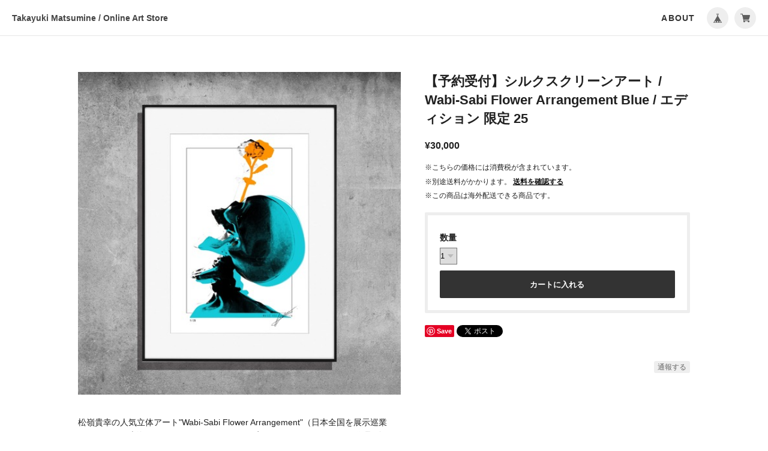

--- FILE ---
content_type: text/css
request_url: https://basefile.akamaized.net/websquare-base-shop/5f8d11a348a2e/style.css?1768288314992
body_size: 8980
content:
@charset "utf-8";

/* 
html5doctor.com Reset Stylesheet
v1.6.1
Last Updated: 2010-09-17
Author: Richard Clark - http://richclarkdesign.com 
Twitter: @rich_clark
*/

html, body, div, span, object, iframe,
h1, h2, h3, h4, h5, h6, p, blockquote, pre,
abbr, address, cite, code,
del, dfn, em, img, ins, kbd, q, samp,
small, strong, sub, sup, var,
b, i,
dl, dt, dd, ol, ul, li,
fieldset, form, label, legend,
table, caption, tbody, tfoot, thead, tr, th, td,
article, aside, canvas, details, figcaption, figure, 
footer, header, hgroup, menu, nav, section, summary,
time, mark, audio, video {
	margin:0;
	padding:0;
	border:0;
	outline:0;
	font-size:100%;
	vertical-align:baseline;
	background:transparent;
}

body {
	line-height:1;
}

article,aside,details,figcaption,figure,
footer,header,hgroup,menu,nav,section { 
	display:block;
}

nav ul {
	list-style:none;
}

blockquote, q {
	quotes:none;
}

blockquote:before, blockquote:after,
q:before, q:after {
	content:'';
	content:none;
}

a {
	margin:0;
	padding:0;
	font-size:100%;
	vertical-align:baseline;
	background:transparent;
}

/* change colours to suit your needs */
ins {
	background-color:#ff9;
	color:#000;
	text-decoration:none;
}

/* change colours to suit your needs */
mark {
	background-color:#ff9;
	color:#000; 
	font-style:italic;
	font-weight:bold;
}

del {
	text-decoration: line-through;
}

abbr[title], dfn[title] {
	border-bottom:1px dotted;
	cursor:help;
}

table {
	border-collapse:collapse;
	border-spacing:0;
}

/* change border colour to suit your needs */
hr {
	display:block;
	height:1px;
	border:0;   
	border-top:1px solid #cccccc;
	margin:1em 0;
	padding:0;
}

input, select {
	vertical-align:middle;
}

/*--------------------------------------------------------------comment*/
/* comment
----------------------------------------------- */

/* ================================================================================ */
/*                                                                                  */
/*      スタイル                                                                    */
/*                                                                                  */
/* ================================================================================ */

button::-moz-focus-inner,
input::-moz-focus-inner {
	border: 0;
	padding: 0;
}

* {
	-webkit-box-sizing: border-box;
	   -moz-box-sizing: border-box;
	        box-sizing: border-box;
}

.clearfix:after {
	content: '';
	display: block;
	clear: both;
}

body {
	font-size: 14px;
	font-family: sans-serif;
	color: #212121;
	background: #F5F5F5;
	overflow-x: hidden;
	word-wrap: break-word;
	overflow-wrap: anywhere;
}

input[type="button"],
input[type="text"],
input[type="submit"],
input[type="image"],
textarea {
	-webkit-appearance: none;
	border-radius: 0;
}

input::-ms-clear {
	visibility:hidden;
}

[type="search"]::-webkit-search-cancel-button,
[type="search"]::-webkit-search-decoration {
	-webkit-appearance: none;
}

a {
	color: #101010;
	text-decoration: none;
}

a:hover {
}

	/* iPad縦(portrait) */
	@media only screen and (max-width:768px) {

		body {
			font-size: 13px;
		}

	}

	/* iPhone横(landscape) */
	@media only screen and (max-width:480px) {

		body {
			font-size: 12px;
		}

	}


/*--------------------------------------------------------------header*/

header {
	height: 60px;
	width: 100%;
}


/*--------------------------------------------------------------bs_container*/

.bs_container {
	padding: 60px 0;
	background: #F5F5F5;
}

.bs_contents {
	max-width: 1080px;
	margin: 30px auto 0;
	padding: 30px;
	background: #FFF;
}

.bs_breadcrumb {
	margin: 0 0 20px;
}

.bs_breadcrumb > ul {
	list-style: none;
	display: flex;
	flex-wrap: nowrap;
	align-items: center;
	max-width: 1080px;
	margin: 0 auto;
	padding: 0 30px;
}

.bs_breadcrumb > ul > li {
	font-size: 12px;
	white-space: nowrap;
}

.bs_breadcrumb > ul > li > a {
	transition: 0.2s;
	color: #666;
	text-decoration: underline;
}

.bs_breadcrumb > ul > li:not(:first-child) {
	margin: 0 0 0 4px;
}

.bs_breadcrumb > ul > li:not(:first-child)::before {
	content: "\f105";
	font-family: "FontAwesome";
	padding: 0 4px;
	color: #999;
}

.bs_breadcrumb > ul > li > a:hover {}

.bs_breadcrumb > ul > li > span {
	color: #666;
}

.bs_heading {
}

.bs_heading__title {
	text-align: center;
	margin-bottom: 60px;
	font-size: 2rem;
	font-weight: normal;
	color: #101010;
	letter-spacing: 0.08em;
	position: relative;
}

.bs_heading__title::after {
	content: "";
	width: 40px;
	height: 1px;
	background-color: #101010;
	display: block;
	position: absolute;
	bottom: -0.8em;
	right: 0;
	left: 0;
	margin: auto;
}

.bs_heading__title--withText {
	margin-bottom: 30px;
}

.bs_heading__title--withText::after {
	display: none;
}

.bs_heading__text {
	text-align: center;
	line-height: 1.4em;
}

.bs_container--articleIsPinned {
	padding: 20px;
}

.bs_container--articleIsPinned .bs_heading__text {
	font-size: 12px;
}

.bs_container--articleIsPinned .bs_heading__text .fa {
	margin: 0 8px 0 0;
}

.bs_container--tophero {
	background: #333;
	padding: 60px 20px;
}

.bs_container--tophero .bs_heading__title {
	color: #FFF;
}

.bs_container--tophero .bs_heading__text {
	color: #FFF;
}

.bs_container--information {
	background: #E5E5E5;
	background-repeat: no-repeat;
	background-position: center center;
	background-size: cover;
}

.bs_container--information .bs_contents {
	border: 1px solid rgba(255,255,255,0.9);
	background: rgba(255,255,255,0.8);
}

.bs_container--keywords {
	background: #EEE;
}

.bs_container--keywords .bs_contents {
	padding: 0;
	background: transparent;
}

.bs_container--products {}

.bs_container--blogRss {}

.bs_container--itemDetail {
	padding: 0 0 60px;
}

.bs_container--relatedItems {
	background: #EEE;
}

.bs_container--contact {
	padding: 0 0 60px;
}

.bs_container--law {
	padding: 0 0 60px;
}

.bs_container--privacy {
	padding: 0 0 60px;
}

.bs_container--white {
	background: #FFF;
}

.bs_container--white .bs_heading__title {
	margin-bottom: 30px;
}

.bs_container--prItems2 .bs_itemResultFrame .bs_itemResult,
.bs_container--prItems .bs_itemResultFrame .bs_itemResult {
	justify-content: center;
}

.bs_contents--0 {
	max-width: calc( 1080px * 0.3333 );
}

.bs_contents--0 .bs_itemResult--3 .bs_itemResult__part {
	width: 100%;
}

.bs_contents--01 {
	max-width: calc( 1080px * 0.6666 );
}

.bs_contents--01 .bs_itemResult--3 .bs_itemResult__part {
	width: 50%;
}

.bs_contents--012 {
}


	/* iPad縦(portrait) */
	@media only screen and (max-width:768px) {

		.bs_container {
			padding: 40px 16px;
		}

		.bs_container--itemDetail {
			padding: 0 16px 40px;
		}

		.bs_container--contact {
			padding: 0 16px 40px;
		}

		.bs_container--law {
			padding: 0 16px 40px;
		}

		.bs_container--privacy {
			padding: 0 16px 40px;
		}

		.bs_contents {
			margin: 24px auto 0;
			padding: 24px;
		}

		.bs_breadcrumb > ul {
			padding: 0 24px;
		}

		.bs_heading__title {
			font-size: 1.4rem;
			margin-bottom: 40px;
		}

		.bs_heading__title::after {
			bottom: -0.7em;
		}

		.bs_container--white .bs_heading__title {
			margin-bottom: 24px;
		}

		.bs_container--articleIsPinned {
			padding: 20px 16px;
		}

	}

	/* iPhone横(landscape) */
	@media only screen and (max-width:480px) {

		.bs_container {
			padding: 32px 12px;
		}

		.bs_container--itemDetail {
			padding: 0 12px 32px;
		}

		.bs_container--contact {
			padding: 0 12px 32px;
		}

		.bs_container--law {
			padding: 0 12px 32px;
		}

		.bs_container--privacy {
			padding: 0 12px 32px;
		}

		.bs_contents {
			margin: 24px auto 0;
			padding: 16px;
		}

		.bs_container--prItems2 .bs_contents,
		.bs_container--prItems .bs_contents,
		.bs_container--relatedItems .bs_contents {
			padding: 16px 16px 0;
		}

		.bs_breadcrumb > ul {
			padding: 0 16px;
		}

		.bs_breadcrumb > ul > li {
			font-size: 11px;
		}

		.bs_breadcrumb > ul > li:first-child > a {
			display: block;
			text-indent: -9999px;
			overflow: hidden;
			width: 14px;
			position: relative;
		}

		.bs_breadcrumb > ul > li:first-child > a::before {
			content: "\f015";
			font-family: "FontAwesome";
			position: absolute;
			top: 0;
			left: 0;
			text-indent: 0;
		}

		.bs_heading__title {
			font-size: 14px;
			margin-bottom: 24px;
			letter-spacing: 0.1em;
		}

		.bs_heading__title::after {
			bottom: -12px;
		}

		.bs_container--white .bs_heading__title {
			margin-bottom: 24px;
		}

		.bs_heading__text {
			font-size: 10px;
		}

		.bs_container--articleIsPinned {
			padding: 10px;
		}

		.bs_container--articleIsPinned .bs_heading__text {
			font-size: 11px;
		}

	}


/*--------------------------------------------------------------footer*/

.bs_footContainer {
	padding: 60px 0;
	background: #FFF;
	border-top: 1px solid #EEE;
}

.bs_footContents {
	max-width: 1080px;
	margin: 0 auto;
	text-align: center;
}

.bs_linkList {
	font-size: 13px;
}

.bs_linkList__item {
	display: inline-block;
	padding: 0 1em;
	margin: 0 0 1em;
}

.bs_linkList__item:not(:last-child) {
	border-right: 1px solid #999;
}

.bs_linkList__item > a {
	display: block;
	word-break: break-all;
}

.bs_linkList--bottom {
	margin: 30px 0 0;
	font-size: 12px;
}

.bs_linkList--bottom a {
	color: #888;
}


.bs_i18 {
	margin: 0 0 30px;
}

.bs_i18 .lang {
	display: inline-block;
}

.bs_i18 .currency {
	display: inline-block;
}

.bs_footerCopy {
	font-size: 12px;
	color: #666;
	padding: 30px 0 0;
}

	/* iPhone横(landscape) */
	@media only screen and (max-width:480px) {

		.bs_linkList {
			font-size: 11px;
		}

		.bs_footerCopy {
			font-size: 10px;
		}

	}


/*--------------------------------------------------------------bs_news*/

.bs_news {
}

.bs_newsList {
	list-style: none;
}

.bs_newsList__item {}

.bs_newsList__item + .bs_newsList__item {
	border-top: 1px solid rgba(0,0,0,0.1);
	margin: 1em 0 0;
	padding: 1em 0 0;
}

.bs_newsList__date {
	display: block;
	margin: 0 0 1em;
	font-size: 12px;
}

.bs_newsList__date > span {}

.bs_newsList__text {
	display: block;
	line-height: 1.4em;
}

.bs_newsList__text a {
	text-decoration: underline;
}

.bs_newsList__text a:hover {
	text-decoration: none;
}

	/* iPhone横(landscape) */
	@media only screen and (max-width:480px) {

		.bs_newsList {
			font-size: 11px;
		}

		.bs_newsList__date {
			margin: 0 0 5px;
		}

		.bs_newsList__date > span {
			font-weight: bold;
			font-size: 10px;
		}

	}


/*--------------------------------------------------------------bs_smallCategory*/

.bs_smallCategory {
	margin: 0 0 22px;
}

.bs_smallCategory {}

.bs_smallCategoryList {
	display: flex;
	flex-wrap: wrap;
	justify-content: center;
	list-style: none;
}

.bs_smallCategoryList__item {
	padding: 0 4px;
	margin: 0 0 8px;
	white-space: nowrap;
}

.bs_smallCategoryList__item a {
	display: block;
	height: 36px;
	display: flex;
	align-items: center;
	text-align: center;
	padding: 0 1em;
	background: #EEE;
	border-radius: 3px;
	font-size: 13px;
}

	/* iPhone横(landscape) */
	@media only screen and (max-width:480px) {

		.bs_smallCategory {
			overflow-x: scroll;
		}

		.bs_smallCategoryList {
			flex-wrap: nowrap;
			justify-content: flex-start;
		}

		.bs_smallCategoryList__item {
			padding: 0 8px 0 0;
		}

		.bs_smallCategoryList__item a {
			font-size: 11px;
		}

		.bs_container--keywords .bs_smallCategory {
			margin: 0;
		}

	}


/*--------------------------------------------------------------bs_itemResult*/

.bs_itemResult {
	margin: 0 -15px;
	display: flex;
	flex-wrap: wrap;
}

.bs_itemResult--4 .bs_itemResult__part {
	width: 25%;
}

.bs_itemResult--3 .bs_itemResult__part {
	width: 33.333%;
}

.bs_itemResult__part {
	padding: 0 15px;
	margin: 0 0 16px;
}

.bs_itemResult__part > a {
	position: relative;
	display: block;
}

.bs_itemCard {
	position: relative;
	transition: 0.2s;
}

.bs_itemCard:hover {
	opacity: 0.8;
}

.bs_itemCard .label_image {
	position: absolute;
	top: -12px;
	left: -12px;
	width: 70px;
	height: auto;
	z-index: 1;
}

.bs_itemCard__thumb {
	display: block;
}

.bs_itemCard__thumb > img {
	display: block;
	width: 100%;
	height: auto;
}

.bs_itemCard__data {
	text-align: center;
	padding: 16px 0 0;
}

.bs_itemCard__title {
	font-weight: bold;
	line-height: 1.4em;
	margin: 0 0 8px;
	letter-spacing: 0.05em;
}

.bs_itemCard__price {
	margin: 0 0 8px;
}

.bs_itemCard__price--soldout {
	text-decoration: line-through;
	color: #666;
}

.bs_itemCard__state {
	margin: 0 0 8px;
}

.bs_itemCard__discountRate {
	display: inline-block;
	color: #FFF;
	background: #DA4453;
	border: 1px solid #DA4453;
	border-radius: 2px;
	font-size: 12px;
	padding: 3px 6px;
	margin: 0 2px;
}

.bs_itemCard__soldout {
	display: inline-block;
	color: #DA4453;
	border: 1px solid #DA4453;
	border-radius: 2px;
	font-size: 12px;
	padding: 3px 6px;
	margin: 0 2px;
}

.bs_itemCard__preOrder {
	display: inline-block;
	border: 1px solid #666;
	border-radius: 2px;
	font-size: 12px;
	padding: 3px 6px;
	margin: 0 2px;
}

.bs_itemCard__commingSoon {
	display: block;
	border: 1px solid #666;
	border-radius: 2px;
	font-size: 12px;
	padding: 3px 6px;
	margin: 0 2px;
}

.bs_resultMore {
	text-align: center;
	margin: 20px 0;
}

.bs_resultMore__btn {
	display: inline-block;
	padding: 1em 4em;
	color: #666;
	background: #FFF;
	border: 1px solid #666;
	border-radius: 2px;
	transition: 0.2s;
	text-decoration: none;
	cursor: pointer;
	font-size: 14px;
	font-weight: bold;
}

.bs_resultMore__btn:hover {
	opacity: 0.8;
}

	/* iPad縦(portrait) */
	@media only screen and (max-width:768px) {

		.bs_itemResult {
			margin: 0 -8px;
		}

		.bs_itemResult__part {
			padding: 0 8px;
			margin: 0 0 8px;
		}

		.bs_itemResult--4 .bs_itemResult__part {
			width: 33.333%;
		}

		.bs_itemCard .label_image {
			width: 48px;
		}

		.bs_itemCard__discountRate {
			font-size: 11px;
		}

		.bs_itemCard__soldout {
			font-size: 11px;
		}

		.bs_itemCard__preOrder {
			font-size: 11px;
		}

		.bs_itemCard__commingSoon {
			font-size: 11px;
		}

		.bs_container--prItems2 .bs_itemResultFrame .bs_itemResult,
		.bs_container--prItems .bs_itemResultFrame .bs_itemResult {
			flex-wrap: nowrap;
		}

	}

	/* iPhone横(landscape) */
	@media only screen and (max-width:480px) {

		.bs_itemResultFrame {
			overflow-x: scroll;
			margin: 0 -28px;
			padding: 0 28px 16px;
		}

		.bs_itemResultFrame .bs_itemResult {
			flex-wrap: nowrap;
		}

		.bs_itemResultFrame .bs_itemResult--3 {
		}

		.bs_itemResultFrame .bs_itemResult--3 .bs_itemResult__part {
			min-width: 60vw;
			width: 100%;
			padding: 0 28px 0 0;
		}

		.bs_itemResultFrame .bs_itemResult--3 .bs_itemResult__part + .bs_itemResult__part {
			margin: 0 0 0 -12px;
		}

		.bs_itemResultFrame .bs_itemResult--3 .bs_itemResult__part .bs_itemCard {
			background: #FFF;
			padding: 0 0 10px;
		}

		.bs_itemResult--3 {
			margin: 0;
		}

		.bs_itemResult--4 {
			margin: 0 -8px;
		}

		.bs_itemResult--3 .bs_itemResult__part {
			width: 100%;
			padding: 16px;
			margin: 0;
		}

		.bs_itemResult--4 .bs_itemResult__part {
			width: 50%;
			padding: 0 8px;
			margin: 0 0 8px;
		}

		.bs_itemCard .label_image {
			width: 48px;
		}

		.bs_itemCard__data {
			padding: 8px 0 0;
		}

		.bs_itemCard__discountRate {
			font-size: 10px;
		}

		.bs_itemCard__soldout {
			font-size: 10px;
		}

		.bs_container--prItems2 .bs_contents,
		.bs_container--prItems .bs_contents {
			background: #FFF;
			padding: 16px 16px 0;
		}

		.bs_container--prItems2 .bs_itemResultFrame .bs_itemResult,
		.bs_container--prItems .bs_itemResultFrame .bs_itemResult {
			justify-content: flex-start;
			margin: 0;
		}

		.bs_container--prItems2 .bs_itemResult__part:only-child,
		.bs_container--prItems .bs_itemResult__part:only-child {
			padding: 0;
		}

	}


/*--------------------------------------------------------------bs_itemDetail*/

.bs_itemDetail {
	display: flex;
	margin: 0 -20px;
}

.bs_itemDetail__main {
	width: 60%;
	padding: 0 20px;
}

.bs_itemDetail__sub {
	width: 50%;
	padding: 0 20px;
}

.bs_itemPhoto {
	position: relative;
	margin: 0 0 30px;
}

.bs_itemPhoto .label_image {
	position: absolute;
	top: -12px;
	left: -12px;
	width: 70px;
	height: auto;
	z-index: 1;
}

.bs_itemPhoto__main {}

.bs_itemPhoto__main a {
	display: block;
	transition: 0.2s;
}

.bs_itemPhoto__main a:hover {
	opacity: 0.8;
}

.bs_itemPhoto__main img {
	display: block;
	width: 100%;
	height: auto;
}

.bs_itemPhoto__sub {}

.bs_itemPhotoList {
	display: flex;
	flex-wrap: wrap;
	margin: 0 -5px;
	padding: 5px 0 0;
	list-style: none;
}

.bs_itemPhotoList__item {
	width: 25%;
	padding: 5px;
}

.bs_itemPhotoList__item a {
	display: block;
	transition: 0.2s;
}

.bs_itemPhotoList__item a:hover {
	opacity: 0.8;
}

.bs_itemPhotoList__item img {
	display: block;
	width: 100%;
	height: auto;
}

.bs_itemInfo {
	margin: 0 0 30px;
}

.bs_itemInfo p {
	line-height: 1.6em;
}

.bs_itemInfo p a {
	text-decoration: underline;
}

.bs_itemInfo p a:hover {
	text-decoration: none;
}

.bs_illegalReport {
	margin: 30px 0;
	text-align: right;
}

.bs_illegalReport > a {
	background: #EEE;
	color: #666;
	font-size: 12px;
	padding: 3px 6px;
	border-radius: 3px;
}

.bs_itemDetail__title {
	font-size: 1.4rem;
	line-height: 1.4em;
	margin: 0 0 1em;
}

.bs_itemDetail__data {
	margin: 0 0 20px;
}

.bs_itemDetail__pPrice {
	text-decoration: line-through;
	color: #666;
	font-size: 16px;
	margin: 0 0 8px;
}

.bs_itemDetail__state {
	margin: 0 0 8px;
}

.bs_itemDetail__discountRate {
	display: inline-block;
	color: #FFF;
	background: #DA4453;
	border: 1px solid #DA4453;
	border-radius: 2px;
	font-size: 12px;
	padding: 3px 6px;
	margin: 0 2px;
}

.bs_itemDetail__soldout {
	display: inline-block;
	color: #DA4453;
	border: 1px solid #DA4453;
	border-radius: 2px;
	font-size: 12px;
	padding: 3px 6px;
	margin: 0 2px;
}

.bs_itemDetail__price {
	font-size: 16px;
	font-weight: bold;
	white-space: nowrap;
}

.bs_itemDetail__commingSoon {
	display: block;
	border: 1px solid #666;
	padding: 1em;
	margin: 20px 0;
	text-align: center;
}

.bs_itemDetail__attention {
	margin: 0 0 20px;
}

.bs_itemDetail__attention p {
	line-height: 1.4em;
	font-size: 12px;
	margin: 0.6em 0;
}

.bs_itemDetail__attention p .free__text {
	font-weight: bold;
}

.bs_itemDetail__attention p a {
	text-decoration: underline;
	cursor: pointer;
}

.bs_itemDetail__attention .salesPeriod {
}

.bs_itemDetail__attention .salesPeriod--term {
	/* 販売前で開始日あり、終了日ありの場合 */
	margin: 20px 0;
	padding: 1em;
	border-radius: 2px;
	border: 1px solid #666;
	line-height: 1.8;
}

.bs_itemDetail__attention .salesPeriod--willStart {
	/* 販売前で開始日あり、終了日なしの場合 */
	margin: 20px 0;
	padding: 1em;
	border-radius: 2px;
	border: 1px solid #666;
}

.bs_itemDetail__attention .salesPeriod--finish {
	/* 販売終了後の場合 */
	margin: 20px 0;
	padding: 1em;
	border-radius: 2px;
	border: 1px solid #666;
}


.bs_itemDetail__attention .preOrder {
	font-size: 12px;
	margin: 0 0 20px;
	padding: 1em;
	background: #EEE;
	border-radius: 2px;
}

.bs_itemDetail__attention .preOrder > p {
	margin: 0;
}

.bs_itemDetail__attention .preOrder__label {
	font-weight: bold;
	margin: 0 0 8px;
}

.bs_itemDetail__attention .lottery {
	margin: 20px 0;
	padding: 1em;
	background: #EEE;
	border-radius: 2px;
	line-height: 1.8;
}

.bs_itemDetail__attention .lottery .lottery__label {
	font-weight: bold;
}

.bs_itemDetail__attention .lottery p {
	margin: 0.6em 0 0;
}

.bs_itemDetail__attention .takeout {
	/*テイクアウト商品*/
	display: flex;
	line-height: 1.4em;
	font-size: 12px;
	margin: 0.6em 0 1em;
}

.bs_itemDetail__attention .takeout__label {
	background: #666;
	color: #FFF;
	border-radius: 3px;
	padding: 4px 6px 3px;
	margin: 0 10px 0 0;
	white-space: nowrap;
	display: flex;
	align-items: center;
}

.bs_itemDetail__attention .takeout__data {
	padding: 4px 0 3px;
}

.bs_itemDetail__attention .communityLabel {
	/*コミュニティ限定商品*/
	padding: 8px 16px;
}

.bs_itemDetail__attention .communityLabel__title {
	font-size: 16px !important;
}

.takeout__text.x_takeoutModalOpen {
	text-decoration: underline;
	padding: 0 3px;
	cursor: pointer;
}

.takeoutModal__description {
	list-style: none;
}

.bs_itemDetail__action {
	margin: 0 0 20px;
	padding: 20px;
	border: 5px solid #EEE;
	border-radius: 2px;
}

.bs_itemDetail__action #itemSelect {
	overflow: hidden;
	margin: 0 0 10px;
}

.bs_itemDetail__action #itemSelect label {
	display: block;
	margin: 10px 0 10px;
	font-weight: bold;
}

.bs_itemDetail__action #itemSelect select {
	max-width: 100%;
}

.purchaseButton #communityPurchase .communityLink {
	text-align: center;
	margin-bottom: 20px;
}

.bs_itemDetail__action .purchaseButton__btn {
	display: block;
	text-align: center;
	width: 100%;
	height: 46px;
	line-height: 46px;
	cursor: pointer;
	-moz-appearance: none;
	outline: none;
	border: none;
	font-weight: bold;
	border-radius: 2px;
	transition: 0.2s;
	color: #FFF;
	background: #333;
}

.bs_itemDetail__action .purchaseButton__btn--addToCart:disabled {
	background: #CCC;
	cursor: not-allowed;
}

.bs_itemDetail__action .purchaseButton__btn--noItem {}

.bs_itemDetail__action .purchaseButton__btn--comingSoon {}

.bs_itemDetail__action .purchaseButton__btn:hover {
	opacity: 0.7;
}

.bs_itemDetail__action #itemSelect .itemOption__name {
}

.bs_itemDetail__action #itemSelect .itemOption__caption {
	margin: 0 0 10px;
	font-size: 12px;
	line-height: 1.4;
}

.bs_itemDetail__action #itemSelect .itemOption__input {
	width: 100%;
}

.bs_itemDetail__action #itemSelect .itemOption__select {
}

.bs_itemDetail__action #itemSelect .itemOption__bottomCaptionBlock {
	font-size: 12px;
	margin: 0 0 10px;
}

.bs_itemDetail__action #itemSelect .itemOption__caption--error {
	color: red;
}

.bs_itemDetail__action #itemSelect .itemOption__count {
	float: right;
}

.bs_itemDetail__action #itemSelect .itemOption__count--error {
	color: red;
}

.bs_shareAction {}

.bs_shareAction > .pinterest {
	display: inline-block;
	vertical-align: top;
	margin: 0 0 10px;
}

.bs_shareAction > .twitter {
	display: inline-block;
	vertical-align: top;
	margin: 0 0 10px;
}

.bs_shareAction > .facebook {
	display: inline-block;
	vertical-align: top;
	margin: 0 0 10px;
}


.bs_shopReview {
	margin: 60px 0 30px;
}

	/* iPad縦(portrait) */
	@media only screen and (max-width:768px) {

		.bs_itemDetail__main {
			padding: 0 8px;
			width: 50%;
		}

		.bs_itemDetail__sub {
			padding: 0 8px;
			width: 50%;
		}

		.bs_itemPhoto .label_image {
			width: 48px;
		}

		.bs_itemPhotoList__item {
			width: 33.3333%;
		}

		.bs_itemDetail__title {
			font-size: 1.2rem;
		}

		.bs_itemDetail__attention {
			margin: 0 0 16px;
		}

		.bs_itemDetail__preOrder {
			margin: 0 0 16px;
		}

		.bs_itemDetail__action {
			margin: 0 0 16px;
			padding: 16px;
		}

		.bs_itemDetail__action button.p-btnBuy {
			font-size: 12px;
		}

		.bs_itemDetail__discountRate {
			font-size: 11px;
		}

	}

	/* smartphone横(landscape) */
	@media only screen and (max-width:640px) {

		.bs_itemDetail {
			flex-wrap: wrap;
			margin: 0;
		}

		.bs_itemDetail__main {
			width: 100%;
			padding: 0;
			margin: 0 0 40px;
		}

		.bs_itemDetail__sub {
			width: 100%;
			padding: 0;
		}

		.bs_itemDetail__title {
			font-size: 1rem;
		}

		.bs_itemDetail__pPrice {
			font-size: 14px;
		}

		.bs_itemDetail__price {
			font-size: 14px;
		}

		.bs_itemPhotoList__item {
			width: 25%;
		}

		.bs_itemDetail__attention p {
			font-size: 11px;
		}

		.bs_itemDetail__preOrder {
			font-size: 11px;
		}

		.bs_illegalReport {
			margin: 0 0 30px;
		}

		.bs_shopReview {
			margin: 30px 0;
		}

		.bs_shopReview .review01 {
			margin: 0;
		}

		.bs_shopReview .review01__title {
			padding: 0 0 10px;
		}

		.bs_itemDetail__attention .communityLabel {
			margin-bottom: 16px;
		}

		.communityLabel p {
			font-size: 12px !important;
		}

		.communityLabel .communityLabel__note {
			margin-top: 8px !important;
		}

		.bs_itemDetail__attention .communityLabel__title {
			font-size: 14px !important;
		}

		.bs_itemDetail .purchaseButton #communityPurchase .communityLink a {
			font-size: 12px;
		}

		.bs_itemDetail #communityPurchase .communitySignin {
			margin-bottom: 0;
		}

		.bs_itemDetail #communityPurchase .communitySignin p {
			margin: 0 0 8px !important;
			font-size: 12px !important;
		}

		.bs_itemDetail .communityBox * {
			line-height: 1.5 !important;
			font-size: 12px !important;
		}

		.bs_itemDetail .communityBox .buttonPayid__icon {
			vertical-align: middle !important;
		}

	}


/*--------------------------------------------------------------bs_blogRss*/

.bs_blogRss {
	display: flex;
	margin: 0 -15px;
}

.bs_blogRss__part {
	width: 33.333%;
	padding: 0 15px;
}

.bs_blogRssCard {
	position: relative;
	transition: 0.2s;
}

.bs_blogRssCard:hover {
	opacity: 0.8;
}

.bs_blogRssCard > a {}

.bs_blogRssCard__thumb {
	display: block;
}

.bs_blogRssCard__thumb > img {
	display: block;
	max-width: 100%;
	height: auto;
	margin: 0 auto;
}

.bs_blogRssCard__title {
	font-weight: bold;
	line-height: 1.4em;
	margin: 0 0 8px;
	padding: 16px 0 0;
}

.bs_blogRssCard__date {
	font-size: 12px;
	color: #666;
}

	/* iPad縦(portrait) */
	@media only screen and (max-width:768px) {

		.bs_blogRss {
			margin: 0 -8px;
		}

		.bs_blogRss__part {
			padding: 0 8px;
		}

		.bs_blogRssCard__date {
			font-size: 11px;
		}

	}

	/* iPhone横(landscape) */
	@media only screen and (max-width:480px) {

		.bs_blogRss {
			margin: 0;
			flex-wrap: wrap;
		}

		.bs_blogRss__part {
			padding: 0 0 16px;
			width: 100%;
		}

		.bs_blogRssCard__title {
			padding: 8px 0 0;
		}

		.bs_blogRssCard__date {
			font-size: 11px;
		}

	}


/*--------------------------------------------------------------bs_blogResult*/

.bs_blogResult {
	max-width: 620px;
	margin: 0 auto;
}

.bs_blogResult .main #about.blogListMain {
}

.bs_blogResult .main #about.blogListMain .blog_inner {
	display: flex;
	flex-direction: column;
	padding: 0;
	border: 1px solid #DDD;
}

.bs_blogResult .main #about.blogListMain .blog_inner + .blog_inner {
	margin: 30px 0;
}

.bs_blogResult .main #about.blogListMain .blog_title {
	order: 3;
	padding: 0 20px 8px;
}

.bs_blogResult .main #about.blogListMain .blog_title h2 {
	font-size: 1.4rem;
	line-height: 1.4em;
	line-height: 1.4em;
}

.bs_blogResult .main #about.blogListMain .blog_title h2 a {
}


.bs_blogResult .main #about.blogListMain .blog_publish {
	order: 2;
	padding: 20px 20px 8px;
	margin: 0;
	font-size: 12px;
	color: #666;
}

.bs_blogResult .main #about.blogListMain .blog_publish .publish_date {
	margin: 0;
	font-size: 12px;
}

.bs_blogResult .main #about.blogListMain .blog_head_image {
	order: 1;
	overflow: hidden;	/* IE11 */
	transition: 0.2s;
	border-bottom: 1px solid #DDD;
}

.bs_blogResult .main #about.blogListMain .blog_head_image:hover {
	opacity: 0.8;
}

.bs_blogResult .main #about.blogListMain .blog_head_image a {
	display: block;
	text-align: center;
}

.bs_blogResult .main #about.blogListMain .blog_head_image a img {
	display: block;
	max-width: 100%;
	height: auto;
	margin: 0 auto;
}

.bs_blogResult .main #about.blogListMain .blog_head_image.hide {
	display: none;
}

.bs_blogResult .main #about.blogListMain .blog_contents {
	order: 4;
	padding: 0 20px 20px;
	line-height: 1.8em;
	height: auto;
}

.bs_blogResult .main #about.blogListMain .blog_contents .blog_body {}

.bs_blogResult .main #about.blogListMain .blog_contents .blog_body .text {
}

.bs_blogResult .main #about.blogListMain .blog_contents .read_more {
	padding: 8px 0 0;
	text-align: center;
	background: transparent;
	position: static;
}

.bs_blogResult .main #about.blogListMain .blog_contents .read_more a {
	background: #EEE;
	padding: 8px 16px;
	display: inline-block;
	border-radius: 2px;
	transition: 0.2s;
	color: #666;
	font-weight: 700;
}

.bs_blogResult .main #about.blogListMain .blog_contents .read_more a:hover {
	opacity: 0.8;
}

.bs_blogResult .main #about.blogDetail {}

.bs_blogResult .main #about.blogDetail .blog_inner {
	border-bottom: 1px solid #ddd;
}

.bs_blogResult .main #about.blogDetail .blog_contents {
	line-height: 1.8em;
}

.bs_blogResult .main #about.blogDetail .blog_title {
	margin-bottom: 0;
}

.bs_blogResult .main #about.blogDetail .blog_title h2 {
	line-height: 1.8;
	font-size: 1.4rem;
	line-height: 1.8em;
}

.bs_blogResult .main #about.blogDetail .blog_publish {
	margin: 10px 0;
}

.bs_blogResult .main #about.blogDetail .blog_publish .publish_date {
	font-size: 12px;
	margin: 0 0 30px;
}

.bs_blogResult .main #about.blogDetail .blog_body h2 {
	font-size: 18px;
	letter-spacing: 0;
	margin: 17px 0;
	line-height: 1.8;
}

.bs_blogResult .main #about.blogDetail .blog_body h3 {
	font-size: 1.2rem;
	letter-spacing: 0;
	margin: 17px 0;
	line-height: 1.8;
}

.bs_blogResult .main #about.blogDetail .blog_body p {
	margin: 17px 0;
}

.bs_blogResult .main #about.blogDetail .blog_body img {
	max-width: 100%;
	height: auto;
}

.bs_blogResult .main #about.blogDetail .blog_body .sosial {
}

.bs_blogResult .main #about.blogDetail .blog_body iframe {
	vertical-align: bottom;
	margin: 0 10px 10px 0;
}

.bs_blogResult iframe.youtube {
	max-width: 100%;
	margin: 0;
}

.bs_blogResult iframe.instagram-media {
	min-width: initial;
}

	/* iPhone横(landscape) */
	@media only screen and (max-width:480px) {

		.bs_blogResult .main #about.blogListMain .blog_title h2 {
			font-size: 1rem;
		}

		.bs_blogResult .main #about.blogListMain .blog_contents {
			font-size: 11px;
		}

		.bs_blogResult .main #about.blogListMain .blog_publish .publish_date {
			font-size: 11px;
		}

		.bs_blogResult .main #about.blogDetail .blog_title h2 {
			font-size: 1rem;
		}

		.bs_blogResult .main #about.blogDetail .blog_publish {
			margin: 0 0 10px;
		}

		.bs_blogResult .main #about.blogDetail .blog_publish .publish_date {
			margin: 0;
			font-size: 11px;
		}

	}


/*--------------------------------------------------------------bs_articleDetail*/

.bs_articleDetail {
	max-width: 620px;
	margin: 0 auto;
}

.bs_articleDetail__thumb {
	margin: 0 0 40px;
}

.bs_articleDetail__thumb img {
	max-width: 100%;
	height: auto;
	display: block;
	margin: 0 auto;
}

.bs_articleDetail__body {}

.bs_articleDetail__title {
	font-size: 1.4rem;
	line-height: 1.4em;
	margin: 0 0 1.4em;
}

.bs_articleDetail__title--lv2 {
	margin: 2em 0 1.4em;
}

.bs_articleDetail__title--lv3 {
	font-size: 1.2rem;
	margin: 1.4em 0;
}

.bs_articleDetail__body p {
	line-height: 1.8em;
}

.bs_aboutShop {
	margin: 30px 0;
}

.bs_aboutShop__detail {
	display: flex;
	line-height: 1.4em;
	font-size: 13px;
	border-bottom: 1px solid #DDD;
	margin: 0 0 0.6em;
	padding: 0 0 0.6em;
}

.bs_aboutShop__detail dt {
	width: 25%;
	padding: 0 8px;
}

.bs_aboutShop__detail dd {
	width: 75%;
	padding: 0 8px 0 0;
}

.bs_payInfo {
	margin: 30px 0;
}

.bs_payInfo__list {
	font-size: 12px;
}

.bs_payInfo__dt {
	padding: 1em;
	font-weight: bold;
	background: #F5F5F5;
}

.bs_payInfo__dd {
	padding: 1em;
}

.bs_payInfo__dd img {
	vertical-align: middle;
	display: inline-block;
	height: auto;
}

.bs_payInfo__dd img + img {
	margin: 0 0 0 3px;
}

.bs_payInfo__dd--credit img {
	width: 60px;
}

.bs_payInfo__dd--carrier img {
	width: 100px;
}

.bs_payInfo__dd--bank img {
	width: 180px;
}

.bs_payInfo__dd--cvs img {
	width: 300px;
}

.bs_payInfo__dd--paypal img {
	width: 140px;
}

.bs_payInfo__dd--atobarai img {
	width: 100%;
}


	/* iPhone横(landscape) */
	@media only screen and (max-width:480px) {

		.bs_articleDetail__thumb {
			margin: 0 0 30px;
		}

		.bs_articleDetail__title {
			font-size: 1rem;
			margin: 0 0 1em;
		}

		.bs_articleDetail__body p {
			font-size: 11px;
		}

		.bs_aboutShop__detail {
			font-size: 11px;
		}

		.bs_aboutShop__detail dt {
			font-size: 10px;
		}

		.bs_payInfo {
			margin: 20px 0;
		}

		.bs_payInfo__list {
			font-size: 11px;
		}

		.bs_payInfo__dd--credit img {
			width: 50px;
		}

		.bs_payInfo__dd--carrier img {
			width: 80px;
		}

		.bs_payInfo__dd--bank img {
			width: 100px;
		}

		.bs_payInfo__dd--cvs img {
			width: 200px;
		}

		.bs_payInfo__dd--paypal img {
			width: 80px;
		}


	}


/*--------------------------------------------------------------social*/

.social {
	margin: 40px 0 0;
	text-align: center;
	width: 100%;
}

.social > ul {
	display: inline-block;
}

.social ul li {
	display: inline-block;
	margin: 0 6px;
}


/*--------------------------------------------------------------privacy,law*/

#privacy,
#law {
	background-color: #FFF;
	font-family: Arial, Helvetica, "Hiragino Kaku Gothic ProN", "ヒラギノ角ゴ Pro W3", "Meiryo", sans-serif;
	font-size: 13px;
	line-height: 1.6em;
	margin: 0 auto;
	padding: 0;
	text-align: left;
}

#privacy,
#law {
	width: 100%;
	max-width: 620px;
	margin: 0 auto;
}

#privacy h2,
#law h2 {
	text-align: center;
	margin-bottom: 50px;
	font-size: 1.6rem;
	font-weight: normal;
	color: #101010;
	letter-spacing: 0.05em;
	position: relative;
	text-transform: capitalize;
	line-height: 1;
}

#privacy h2::after,
#law h2::after {
	content: "";
	width: 40px;
	height: 1px;
	background-color: #101010;
	display: block;
	position: absolute;
	bottom: -0.8em;
	right: 0;
	left: 0;
	margin: auto;
}

#privacy .privacy_intro {
	margin: 0 0 20px;
}

#privacy h3,
#privacy dt {
	font-weight: bold;
	margin: 15px 0 8px;
}

#privacy ul {
	list-style: none;
}

#law h3 {
	font-weight: bold;
	margin: 20px 0 5px;
}

#law .law__telNumber {
	line-height: 22px;
}

	/* iPad縦(portrait) */
	@media only screen and (max-width:768px) {

		#privacy h2,
		#law h2 {
			font-size: 1.4rem;
		}

	}

	/* iPhone横(landscape) */
	@media only screen and (max-width:480px) {

		#privacy h2,
		#law h2 {
			font-size: 14px;
			letter-spacing: 0.1em;
			margin-bottom: 24px;
		}

		#privacy h2::after,
		#law h2::after {
			bottom: -12px;
		}

		#privacy .privacy_intro {
			font-size: 11px;
		}

		#privacy dd {
			font-size: 11px;
		}

		#law h3 {
			font-size: 11px;
			margin: 1.4em 0 5px;
		}

		#law p {
			font-size: 11px;
		}

	}


/*--------------------------------------------------------------contact*/

.bs_container .inquirySection {
	text-align: center;
}

.bs_container .inquirySection h1 {
	text-align: center;
	margin-bottom: 30px;
	font-size: 2rem;
	font-weight: normal;
	color: #101010;
	letter-spacing: 0.05em;
	position: relative;
	text-transform: capitalize;
}

.bs_container .inquirySection h1::after {
	content: "";
	width: 40px;
	height: 1px;
	background-color: #101010;
	display: block;
	position: absolute;
	bottom: -0.8em;
	right: 0;
	left: 0;
	margin: auto;
}

.bs_container .inquirySection h1 + p {
	font-size: 12px;
	margin: 50px 0 30px;
	line-height: 1.6em;
}

.bs_container .inquirySection h1 + p + a {
	text-decoration: underline;
}

.bs_container .inquirySection form dl {
	padding: 0 40px;
	text-align: left;
}

.bs_container .inquirySection form dl dt {
	padding: 0 0 10px;
	font-size: 12px;
	font-weight: bold;
	color: #666;
}

.bs_container .inquirySection form dl dt span {
	font-size: 12px;
	font-weight: normal;
	color: red;
	display: inline-block;
	padding: 0 4px;
}

.bs_container .inquirySection form dl dt b {
	display: block;
	margin: 0 0 10px;
}

.bs_container .inquirySection form dl dd {
	margin: 0 0 20px;
	line-height: 1.6em;
}

.bs_container .inquirySection form dl dd textarea,
.bs_container .inquirySection form dl dd input[type="text"] {
	width: 100%;
	color: #666;
	background: #F9F9F9;
	border: 1px solid #DDD;
	border-radius: 4px;
	padding: 0 12px;
	font-size: 14px;
	transition: 0.2s;
	outline: 0;
}

.bs_container .inquirySection form dl dd textarea:focus,
.bs_container .inquirySection form dl dd input[type="text"]:focus {
	background: #FFF;
	border: 1px solid #999;
}

.bs_container .inquirySection form dl dd input[type="text"] {
	height: 35px;
}

.bs_container .inquirySection form dl dd textarea {
	padding: 8px 12px;
	min-height: 8em;
}

.bs_container .inquirySection form .control-panel {
	padding: 0 0 50px;
	text-align: center;
}

.bs_container .inquirySection form .control-panel input[type="submit"] {
	color: #FFF;
	background: #333;
	border: 1px solid #DDD;
	border-radius: 3px;
	padding: 0 12px;
	font-size: 14px;
	transition: 0.2s;
	outline: 0;
	cursor: pointer;
	height: 35px;
	white-space: nowrap;
}

.bs_container .inquirySection form .control-panel input[type="submit"]:hover {
	opacity: 0.8;
}

	/* iPad縦(portrait) */
	@media only screen and (max-width:768px) {

		.bs_container .inquirySection h1 {
			font-size: 1.4rem;
		}

		.bs_container .inquirySection h1::after {
			bottom: -12px;
		}

	}

	/* iPhone横(landscape) */
	@media only screen and (max-width:480px) {

		.bs_container .inquirySection h1 {
			font-size: 14px;
			margin-bottom: 24px;
		}

		.bs_container .inquirySection form dl {
			padding: 0;
		}

		.bs_container .inquirySection form dl dt {
			font-size: 11px;
		}

		.bs_container .inquirySection form dl dt span {
			font-size: 10px;
		}

		.bs_container .inquirySection form dl dd textarea {
			min-height: 5em;
		}

	}


/*--------------------------------------------------------------etc*/

.bs_i18 .input.select {
	position: relative;
}

.bs_i18 .input.select::before {
	content: "\f107";
	font-family: "FontAwesome";
	position: absolute;
	right: 8px;
	top: 50%;
	transform: translateY(-50%);
	color: #333;
	pointer-events: none;
}

.bs_i18 select.x_i18nSelectBox::-ms-expand {
	display: none;
}

.bs_i18 select.x_i18nSelectBox {
	-webkit-appearance: none;
	-moz-appearance: none;
	appearance: none;
	color: #333;
	background: #F9F9F9;
	border: 1px solid #DDD;
	border-radius: 4px;
	padding: 0 20px 0 12px;
	margin: 0;
	font-size: 14px;
	transition: 0.2s;
	outline: 0;
	height: 35px;
	min-width: initial;
}

.tmpBox {
	border: 1px solid #DDD;
	border-radius: 3px;
	padding: 1em;
	margin: 0 0 1em;
}

#salesPeriodModal .salesPeriodModal__subText {
	list-style: none;
}

.c-messageItemBox__link__itemBoxInfo {
	box-sizing: content-box;
}


/*--------------------------------------------------------------flexslider*/

@font-face {
	font-family: 'flexslider-icon';
	src: url('https://cdnjs.cloudflare.com/ajax/libs/flexslider/2.7.2/fonts/flexslider-icon.eot');
	src: url('https://cdnjs.cloudflare.com/ajax/libs/flexslider/2.7.2/fonts/flexslider-icon.eot?#iefix') format('embedded-opentype'), url('https://cdnjs.cloudflare.com/ajax/libs/flexslider/2.7.2/fonts/flexslider-icon.woff') format('woff'), url('https://cdnjs.cloudflare.com/ajax/libs/flexslider/2.7.2/fonts/flexslider-icon.ttf') format('truetype'), url('https://cdnjs.cloudflare.com/ajax/libs/flexslider/2.7.2/fonts/flexslider-icon.svg#flexslider-icon') format('svg');
	font-weight: normal;
	font-style: normal;
}

.flexslider {
	position: relative;
	zoom: 1;
	z-index: 0;
	background: #FFF url('https://basefile.akamaized.net/websquare-base-shop/5e1ec13dccd61/loading.gif') no-repeat center center;
	margin: 0;
	padding: 0;
	width: 100%;
	height: 70vh;
	min-height: 450px;
	border: 0;
	overflow: hidden;
	opacity: 1;
	border-radius: 0;
}

.flexslider__ {
	position: absolute;
	background: #FFF;
	z-index: 1;
	top: 0;
	left: 0;
	height: 100%;
	width: 100%;
	opacity: 0;
	transition: opacity 0.2s;
}

.flexslider__--hidden {
	opacity: 1;
}

.flexslider__list {
	height: 100%
}

.flexslider__list__item__title {
	position: absolute;
	display: block;
	width: auto;
	padding: 2.2vw;
	margin: 0;
}

.flexslider__list__item__title--center {
	text-align: center;
	top: 50%;
	left: 50%;
	-webkit-transform: translate(-50%, -50%);
	-moz-transform: translate(-50%, -50%);
	-ms-transform: translate(-50%, -50%);
	-o-transform: translate(-50%, -50%);
	transform: translate(-50%, -50%);
}

.flexslider__list__item__title--left {
	text-align: left;
	top: 50%;
	left: 0;
	-webkit-transform: translate(0, -50%);
	-moz-transform: translate(0, -50%);
	-ms-transform: translate(0, -50%);
	-o-transform: translate(0, -50%);
	transform: translate(0, -50%);
}

.flexslider__list__item__title--right {
	text-align: right;
	top: 50%;
	right: 0;
	-webkit-transform: translate(0, -50%);
	-moz-transform: translate(0, -50%);
	-ms-transform: translate(0, -50%);
	-o-transform: translate(0, -50%);
	transform: translate(0, -50%);
}

.flexslider__list__item__title--noframe {}

.flexslider__list__item__title--rect {
	border-width: 2px;
	border-style: solid;
}

.flexslider__list__item__title--black {
	background-color: rgba(0, 0, 0, 0.6)
}

.flexslider__list__item__title--white {
	background-color: rgba(255, 255, 255, 0.6)
}

.flexslider__list__item--center {
	text-align: center;
}

.flexslider__list__item--left {
	text-align: left;
}

.flexslider__list__item--right {
	text-align: right;
}

.flexslider__list__item__title h2 {
	font-family: 'Garamond', serif;
	width: 100%;
	font-size: 3.6vw;
	line-height: 1.2em;
}

.flexslider__list__item__title__more {
	padding: 10px 16px;
	margin: 20px 0;
	text-decoration: none;
	display: inline-block;
	color: #000;
	background: rgba(255,255,255,0.8);
}

.flexslider__list__item__img {
	position: absolute;
	display: block;
	background-position: center;
	height: 100%;
	width: 100%;
	-webkit-backface-visibility: hidden;
	-webkit-background-size: cover;
	-moz-background-size: cover;
	-o-background-size: cover;
	background-size: cover;
	transform: scale(1.0, 1.0);
	transition: 5.0s;
}

.flexslider__list__item {
	display: inline-block;
	height: 100%;
	width: 100%;
	display: none;
}

.flexslider:hover .flex-prev,
.flexslider:hover .flex-next {
	display: none;
}

	@media only screen and (max-width:640px) {
		.flexslider__list__item__title {
			margin: 0;
			padding: 2em;
			width: 90%;
		}
		.flexslider__list__item__title h2 {
			font-size: 24px;
		}
	}

@-moz-document url-prefix() {
	.loading .flex-viewport {
		max-height: none;
	}
}

.carousel li {
	margin-right: 5px;
}

.flex-direction-nav {
	display: none;
	*height: 0;
}

.flex-direction-nav a {
	text-decoration: none;
	display: block;
	width: 40px;
	height: 40px;
	margin: -20px 0 0;
	position: absolute;
	top: 50%;
	z-index: 10;
	overflow: hidden;
	opacity: 0;
	cursor: pointer;
	color: rgba(0, 0, 0, 0.8);
	text-shadow: 1px 1px 0 rgba(255, 255, 255, 0.3);
	-webkit-transition: all 0.3s ease-in-out;
	-moz-transition: all 0.3s ease-in-out;
	-ms-transition: all 0.3s ease-in-out;
	-o-transition: all 0.3s ease-in-out;
	transition: all 0.3s ease-in-out;
}

.flex-direction-nav a:before {
	font-family: "flexslider-icon";
	font-size: 40px;
	display: inline-block;
	content: '\f001';
	color: rgba(0, 0, 0, 0.8);
	text-shadow: 1px 1px 0 rgba(255, 255, 255, 0.3);
}

.flex-pauseplay a {
	display: block;
	width: 20px;
	height: 20px;
	position: absolute;
	bottom: 5px;
	left: 10px;
	opacity: 0.8;
	z-index: 10;
	overflow: hidden;
	cursor: pointer;
	color: #000;
}

.flex-pauseplay a:before {
	font-family: "flexslider-icon";
	font-size: 20px;
	display: inline-block;
	content: '\f004';
}

.flex-pauseplay a:hover {
	opacity: 1;
}

.flex-pauseplay a.flex-play:before {
	content: '\f003';
}

.flex-control-nav {
	width: 100%;
	position: absolute;
	bottom: 10px;
	text-align: center;
	z-index: 10;
}

.flex-control-nav li {
	margin: 0 6px;
	display: inline-block;
	zoom: 1;
	*display: inline;
}

.flex-control-paging li a {
	width: 11px;
	height: 11px;
	display: block;
	background: #FFF;
	background: rgba(255, 255, 255, 0.5);
	cursor: pointer;
	text-indent: -9999px;
	-webkit-box-shadow: inset 0 0 3px rgba(0, 0, 0, 0.3);
	-moz-box-shadow: inset 0 0 3px rgba(0, 0, 0, 0.3);
	-o-box-shadow: inset 0 0 3px rgba(0, 0, 0, 0.3);
	box-shadow: inset 0 0 3px rgba(0, 0, 0, 0.3);
	-webkit-border-radius: 20px;
	-moz-border-radius: 20px;
	border-radius: 20px;
}

.flex-control-paging li a:hover {
	background: #FFF;
	background: rgba(255, 255, 255, 0.7);
}

.flex-control-paging li a.flex-active {
	background: #FFF;
	background: rgba(255, 255, 255, 0.9);
	cursor: default;
}

.flex-control-thumbs {
	margin: 5px 0 0;
	position: static;
	overflow: hidden;
}

.flex-control-thumbs li {
	width: 25%;
	float: left;
	margin: 0;
}

.flex-control-thumbs img {
	width: 100%;
	height: auto;
	display: block;
	opacity: .7;
	cursor: pointer;
	-moz-user-select: none;
	-webkit-transition: all 1s ease;
	-moz-transition: all 1s ease;
	-ms-transition: all 1s ease;
	-o-transition: all 1s ease;
	transition: all 1s ease;
}

.flex-control-thumbs img:hover {
	opacity: 1;
}

.flex-control-thumbs .flex-active {
	opacity: 1;
	cursor: default;
}

/*--------------------------------------------------------------community*/

.bs_container--commu {
	padding: 0 0 60px;
}

.main.communityData {}

.bs_container--commu .communityMain {
	padding: 0;
	width: 100%;
}

.bs_container--commu .communityMain .communityTitle {
	text-align: center;
	margin-bottom: 60px;
	font-size: 1.6rem;
	font-weight: normal;
	color: #101010;
	letter-spacing: 0.08em;
	position: relative;
}

.bs_container--commu .communityMain .communityTitle::after {
	content: "";
	width: 40px;
	height: 1px;
	background-color: #101010;
	display: block;
	position: absolute;
	bottom: -0.8em;
	right: 0;
	left: 0;
	margin: auto;
}

.bs_container--commu .communityMain .communityContent {
	background: #EEE;
	border: none;
}

.bs_container--commu .communityMain .communityOverview {
	width: 50%;
	background: #FFF;
	padding: 20px;
}

.bs_container--commu .communityMain .communityNav {
	width: 50%;
	background: #FFF;
	padding: 20px;
}

.bs_container--commu .communityMain #limitedItem {
	width: 100%;
	margin: 0 0 20px;
}

.bs_container--commu .communityMain .communityItemHeader,
.bs_container--commu .communityMain .communityUrlHeader {
	text-align: center;
	margin-bottom: 60px;
	font-size: 1.6rem;
	font-weight: normal;
	color: #101010;
	letter-spacing: 0.08em;
	position: relative;
}

.bs_container--commu .communityMain .communityItemHeader::after,
.bs_container--commu .communityMain .communityUrlHeader::after {
	content: "";
	width: 40px;
	height: 1px;
	background-color: #101010;
	display: block;
	position: absolute;
	bottom: -0.8em;
	right: 0;
	left: 0;
	margin: auto;
}

.bs_container--commu .communityMain .communityItemHeader {}

.bs_container--commu .communityMain .communityUrlHeader {
	margin-top: 0;
}

.bs_container--commu .communityMain .communityUrlHeader + p {
	text-align: center;
}

.bs_container--commu .communityMain .communityItems {
	margin: 0 -15px;
	display: flex;
	flex-wrap: wrap;
	list-style: none;
}

.bs_container--commu .communityMain .communityItems .communityItem {
	width: 25%;
	padding: 0 15px;
	margin: 0 0 16px;
}

.bs_container--commu .communityMain .communityItems .communityItem:first-child,
.bs_container--commu .communityMain .communityItems .communityItem:nth-child(3n+1) {
	margin-left: 0;
}

.bs_container--commu .communityMain .communityItems .communityItem a {
	display: block;
}

.bs_container--commu .communityMain .communityItems .communityItem .communityLabelImage {
	position: absolute;
	top: -12px;
	left: 3px;
	width: 70px;
	height: auto;
	z-index: 1;
}

.bs_container--commu .communityMain .communityItems .communityItem .communityImageContainer {
	position: relative;
	height: 0;
	overflow: hidden;
	border: 1px solid #EEE;
	padding-top: 66.66%;
	width: 100%;
}

.bs_container--commu .communityMain .communityItems .communityItem .communityImageContainer .communityImageResize {
	display: block;
	position: absolute;
	top: 50%;
	left: 50%;
	transform: translate(-50%,-50%);
	width: auto;
	height: auto;
	max-width: 101%;
	max-height: 101%;
}

.bs_container--commu .communityMain .communityItems .communityItem .communityItemMeta {
	text-align: center;
	padding: 16px 0 0;
}

.bs_container--commu .communityMain .communityItems .communityItem .communityItemTitle {
	font-weight: bold;
	line-height: 1.4em;
	margin: 0 0 8px;
	letter-spacing: 0.05em;
	width: 100%;
	max-height: 100%;
}

.bs_container--commu .communityMain .communityItems .communityItem .communityItemPrice {
	margin: 0 0 8px;
	display: block;
	font-size: 14px;
}

.bs_container--commu .communityMain .communityItems .communityItem .communityItemMetaSub {
	margin: 0 0 16px;
	text-align: center;
}

.bs_container--commu .communityMain .communityItems .communityItem .communityItemLabelBlock {
	display: inline-block;
	font-size: 12px;
	font-weight: normal;
	padding: 3px 6px;
	border-radius: 3px;
}

.bs_container--commu .communityMain .communityItems .communityItem .communityItemLabelBlock.community {}

.bs_container--commu .communityMain #limitedUrl {
	width: 100%;
}

.bs_container--commu .communityMain #productsLimitedUrl {
	width: 100%;
	justify-content: center;
	flex-wrap: wrap;
}

.bs_container--commu .communityMain #productsLimitedUrl .urlBox {
	width: calc(50% - 20px);
	max-width: calc(50% - 20px);
	text-align: center;
	margin: 0 10px 20px;
	overflow: hidden;
}

.bs_container--commu .communityMain #productsLimitedUrl .urlBox:nth-child(2n) {
	margin-left: 10px;
}

.bs_container--commu .communityMain #productsLimitedUrl .urlBox .title {}

.bs_container--commu .communityMain #productsLimitedUrl .urlBox .url {}

.bs_container--commu .communityMain #productsLimitedUrl .urlBox .url a {
	text-decoration: underline;
}

.bs_container--commu .communityMain #productsLimitedUrl .urlBox .url a:hover {
	text-decoration: none;
	opacity: 0.7;
}

	/* iPad縦(portrait) */
	@media only screen and (max-width:768px) {

		.bs_container--commu .communityMain .communityItems {
			margin: 36px -8px 0 -8px;
		}

		.bs_container--commu .communityMain .communityItems .communityItem {
			width: 33.333%;
			padding: 0 8px;
			margin: 0 0 8px;
		}

		.bs_container--commu .communityMain .communityItems .communityItem .communityLabelImage {
			width: 48px;
		}

	}

	@media only screen and (max-width:640px) {

		.communityModal {
			width: calc(100% - 20px);
			max-height: 100vh;
			overflow-y: auto;
		}

		.communityModalHeader {
			position: relative;
		}

		.communityModalHeader > i.communityModalClose {
			width: 30px;
			height: 30px;
			background: #333;
			color: #FFF;
			border-radius: 15px;
			text-align: center;
			top: -8px !important;
			right: -10px !important;
		}

		.communityModalHeader > i.communityModalClose::after {
			content: "\f00d";
			font-family: fontawesome;
			font-style: normal;
			font-weight: normal;
			line-height: 30px;
		}

		.communityBox .communityRegisterButtons .button__guest {
			padding: 18px 12px;
		}

		.bs_container--commu .communityMain .communityItemHeader {
			position: relative;
		}

		.bs_container--commu .communityMain .communityModal {
			width: calc(100% - 20px);
			max-height: 100vh;
			overflow-y: auto;
		}

		.bs_container--commu .communityMain .communityModalClose {
			top: 0 !important;
		}

	}

	/* iPhone横(landscape) */
	@media only screen and (max-width:480px) {

		.bs_container--commu .communityMain {
			padding: 0;
		}

		.bs_container--commu .communityMain .communityTitle {
			font-size: 14px;
			letter-spacing: 0.1em;
			margin-bottom: 24px;
		}

		.bs_container--commu .communityMain .communityTitle::after {
			bottom: -12px;
		}

		.bs_container--commu .communityMain .communityItemHeader,
		.bs_container--commu .communityMain .communityUrlHeader {
			font-size: 14px;
			letter-spacing: 0.1em;
			margin-bottom: 24px;
		}

		.bs_container--commu .communityMain .communityItemHeader::after,
		.bs_container--commu .communityMain .communityUrlHeader::after {
			bottom: -12px;
		}

		.bs_container--commu .communityMain .communityContent {
			padding: 10px;
			display: block;
		}

		.bs_container--commu .communityMain .communityOverview {
			width: 100%;
			padding: 15px;
			margin: 0 0 10px;
			font-size: 12px;
		}

		.bs_container--commu .communityMain .communityNav {
			width: 100%;
			padding: 15px;
			margin-left: 0;
		}

		.bs_container--commu .communityMain .communityItems {
			margin: 36px -8px 0 -8px;
		}

		.bs_container--commu .communityMain .communityItems .communityItem {
			width: 50%;
			padding: 0 8px;
			margin: 0 0 8px;
		}

		.bs_container--commu .communityMain .communityItems .communityItem .communityLabelImage {
			width: 48px;
		}

		.bs_container--commu .communityMain .communityItems .communityItem .communityItemPrice {
			font-size: 12px;
		}

		.bs_container--commu .communityMain #productsLimitedUrl .urlBox {
			width: 100%;
			max-width: 100%;
			margin: 0 0 10px;
			padding: 16px 12px;
		}

		.bs_container--commu .communityMain #productsLimitedUrl .urlBox:nth-child(2n) {
			margin-left: 0;
		}

		.bs_container--commu .communityMain .communitySignin p {
			font-size: 12px;
			margin: 0 0 10px;
		}

		.bs_container--commu .communityMain .communityButton {
			font-size: 12px;
		}

		.bs_container--commu .communityMain .communityModalHeader {
			padding-bottom: 12px !important;
		}

	}



/* ================================================================================ */
/*                                                                                  */
/*      レスポンシブ対応(PCファースト)                                              */
/*                                                                                  */
/* ================================================================================ */

@media only screen and (max-width:960px) {}

/* iPad縦(portrait) */
@media only screen and (max-width:768px) {}

/* smartphone横(landscape) */
@media only screen and (max-width:640px) {}

/* iPhone横(landscape) */
@media only screen and (max-width:480px) {}

/* smartphone縦(portrait) */
@media only screen and (max-width:360px) {}

/* iPhone縦(portrait) */
@media only screen and (max-width:320px) {}

